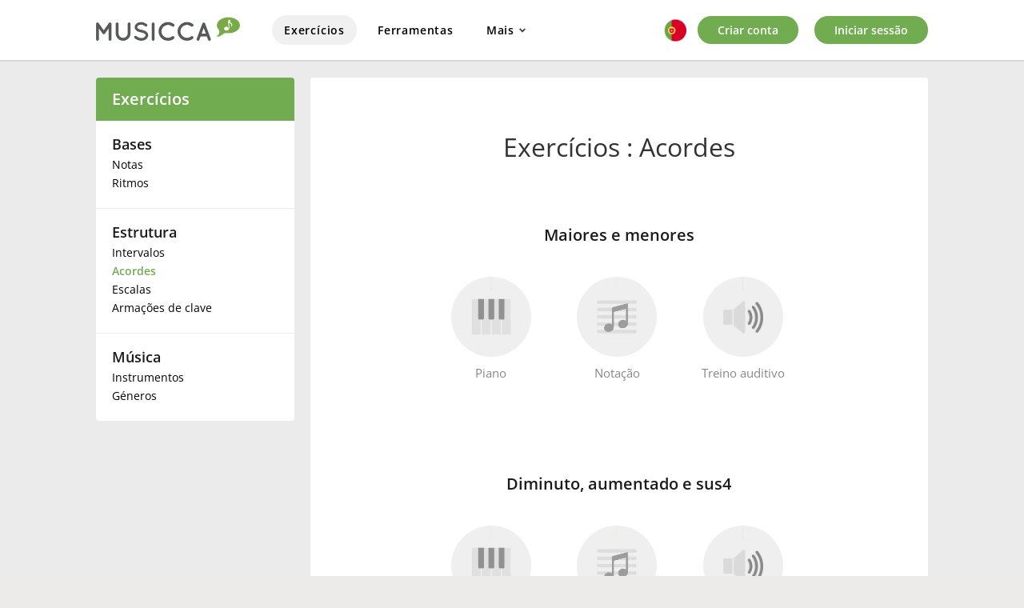

--- FILE ---
content_type: text/html; charset=utf-8
request_url: https://www.musicca.com/pt/exercicios/acordes
body_size: 5240
content:
<!DOCTYPE html><html lang="pt" class="no-js"><head>
		<meta name="viewport" content="width=device-width,user-scalable=1,initial-scale=1.0,minimum-scale=1.0">
		<meta property="og:title" content="Acordes » Exercícios | Musicca">
		<meta property="og:site_name" content="Musicca">
		<meta property="og:description" content="Exercícios online sobre acordes. Cria uma conta de graça e aprende a identificar, escrever e tocar acordes. Notação musical, treino auditivo e identificação de notas no teclado.">
		<meta property="og:image" content="/images/facebook-image.png">
		<meta http-equiv="content-type" content="text/html; charset=utf-8">
		<meta name="description" content="Exercícios online sobre acordes. Cria uma conta de graça e aprende a identificar, escrever e tocar acordes. Notação musical, treino auditivo e identificação de notas no teclado.">
		<title>Acordes » Exercícios | Musicca</title>
		<style>
			html { display:none }
		</style>
		<script type="application/json" class="joomla-script-options new">{"joomla.jtext":{"JLIB_FORM_FIELD_INVALID":"\u041d\u0435\u043a\u043e\u0440\u0440\u0435\u043a\u0442\u043d\u043e \u0437\u0430\u043f\u043e\u043b\u043d\u0435\u043d\u043e \u043f\u043e\u043b\u0435:&#160;"},"csrf.token":"e08574760c3f6bfe70a9d5dee2e87460","system.paths":{"root":"","base":""},"system.keepalive":{"interval":3600000,"uri":"\/ru\/component\/ajax\/?format=json"}}</script>
		<script src="/media/vendor/jquery/js/jquery.js?3.6.0"></script>
		<script src="/media/merged_joomla_script.min.js?20231024"></script>

		<script>
			jQuery(function($) {
				 $('.hasTip').each(function() {
					var title = $(this).attr('title');
					if (title) {
						var parts = title.split('::', 2);
						var mtelement = document.id(this);
						mtelement.store('tip:title', parts[0]);
						mtelement.store('tip:text', parts[1]);
					}
				});
			});

			jQuery(function () {
				if (top == self) {
					document.documentElement.style.display = "block";
				}
				else
				{
					top.location = self.location;
				}

				// Firefox fix
				jQuery("input[autofocus]").focus();
			});
		</script>

		<link rel="icon" type="image/png" href="https://www.musicca.com/templates/musicca/images/favicon.png"><style type="text/css">@font-face {font-family:Open Sans;font-style:normal;font-weight:400;src:url(/cf-fonts/s/open-sans/5.0.20/latin-ext/400/normal.woff2);unicode-range:U+0100-02AF,U+0304,U+0308,U+0329,U+1E00-1E9F,U+1EF2-1EFF,U+2020,U+20A0-20AB,U+20AD-20CF,U+2113,U+2C60-2C7F,U+A720-A7FF;font-display:swap;}@font-face {font-family:Open Sans;font-style:normal;font-weight:400;src:url(/cf-fonts/s/open-sans/5.0.20/cyrillic/400/normal.woff2);unicode-range:U+0301,U+0400-045F,U+0490-0491,U+04B0-04B1,U+2116;font-display:swap;}@font-face {font-family:Open Sans;font-style:normal;font-weight:400;src:url(/cf-fonts/s/open-sans/5.0.20/latin/400/normal.woff2);unicode-range:U+0000-00FF,U+0131,U+0152-0153,U+02BB-02BC,U+02C6,U+02DA,U+02DC,U+0304,U+0308,U+0329,U+2000-206F,U+2074,U+20AC,U+2122,U+2191,U+2193,U+2212,U+2215,U+FEFF,U+FFFD;font-display:swap;}@font-face {font-family:Open Sans;font-style:normal;font-weight:400;src:url(/cf-fonts/s/open-sans/5.0.20/hebrew/400/normal.woff2);unicode-range:U+0590-05FF,U+200C-2010,U+20AA,U+25CC,U+FB1D-FB4F;font-display:swap;}@font-face {font-family:Open Sans;font-style:normal;font-weight:400;src:url(/cf-fonts/s/open-sans/5.0.20/vietnamese/400/normal.woff2);unicode-range:U+0102-0103,U+0110-0111,U+0128-0129,U+0168-0169,U+01A0-01A1,U+01AF-01B0,U+0300-0301,U+0303-0304,U+0308-0309,U+0323,U+0329,U+1EA0-1EF9,U+20AB;font-display:swap;}@font-face {font-family:Open Sans;font-style:normal;font-weight:400;src:url(/cf-fonts/s/open-sans/5.0.20/greek/400/normal.woff2);unicode-range:U+0370-03FF;font-display:swap;}@font-face {font-family:Open Sans;font-style:normal;font-weight:400;src:url(/cf-fonts/s/open-sans/5.0.20/cyrillic-ext/400/normal.woff2);unicode-range:U+0460-052F,U+1C80-1C88,U+20B4,U+2DE0-2DFF,U+A640-A69F,U+FE2E-FE2F;font-display:swap;}@font-face {font-family:Open Sans;font-style:normal;font-weight:400;src:url(/cf-fonts/s/open-sans/5.0.20/greek-ext/400/normal.woff2);unicode-range:U+1F00-1FFF;font-display:swap;}@font-face {font-family:Open Sans;font-style:normal;font-weight:600;src:url(/cf-fonts/s/open-sans/5.0.20/vietnamese/600/normal.woff2);unicode-range:U+0102-0103,U+0110-0111,U+0128-0129,U+0168-0169,U+01A0-01A1,U+01AF-01B0,U+0300-0301,U+0303-0304,U+0308-0309,U+0323,U+0329,U+1EA0-1EF9,U+20AB;font-display:swap;}@font-face {font-family:Open Sans;font-style:normal;font-weight:600;src:url(/cf-fonts/s/open-sans/5.0.20/cyrillic-ext/600/normal.woff2);unicode-range:U+0460-052F,U+1C80-1C88,U+20B4,U+2DE0-2DFF,U+A640-A69F,U+FE2E-FE2F;font-display:swap;}@font-face {font-family:Open Sans;font-style:normal;font-weight:600;src:url(/cf-fonts/s/open-sans/5.0.20/hebrew/600/normal.woff2);unicode-range:U+0590-05FF,U+200C-2010,U+20AA,U+25CC,U+FB1D-FB4F;font-display:swap;}@font-face {font-family:Open Sans;font-style:normal;font-weight:600;src:url(/cf-fonts/s/open-sans/5.0.20/greek/600/normal.woff2);unicode-range:U+0370-03FF;font-display:swap;}@font-face {font-family:Open Sans;font-style:normal;font-weight:600;src:url(/cf-fonts/s/open-sans/5.0.20/greek-ext/600/normal.woff2);unicode-range:U+1F00-1FFF;font-display:swap;}@font-face {font-family:Open Sans;font-style:normal;font-weight:600;src:url(/cf-fonts/s/open-sans/5.0.20/latin-ext/600/normal.woff2);unicode-range:U+0100-02AF,U+0304,U+0308,U+0329,U+1E00-1E9F,U+1EF2-1EFF,U+2020,U+20A0-20AB,U+20AD-20CF,U+2113,U+2C60-2C7F,U+A720-A7FF;font-display:swap;}@font-face {font-family:Open Sans;font-style:normal;font-weight:600;src:url(/cf-fonts/s/open-sans/5.0.20/cyrillic/600/normal.woff2);unicode-range:U+0301,U+0400-045F,U+0490-0491,U+04B0-04B1,U+2116;font-display:swap;}@font-face {font-family:Open Sans;font-style:normal;font-weight:600;src:url(/cf-fonts/s/open-sans/5.0.20/latin/600/normal.woff2);unicode-range:U+0000-00FF,U+0131,U+0152-0153,U+02BB-02BC,U+02C6,U+02DA,U+02DC,U+0304,U+0308,U+0329,U+2000-206F,U+2074,U+20AC,U+2122,U+2191,U+2193,U+2212,U+2215,U+FEFF,U+FFFD;font-display:swap;}</style><link rel="stylesheet" href="https://www.musicca.com/templates/musicca/css/screen.min.css?v=1763889782"><script defer src="https://www.musicca.com/templates/musicca/js/app.min.js?v=1742655006"></script><!-- Google Analytics --><script async src="https://www.googletagmanager.com/gtag/js?id=G-X7KN29SRW8"></script><script>window.dataLayer = window.dataLayer || [];function gtag(){dataLayer.push(arguments);}gtag('js', new Date());gtag('config', 'G-X7KN29SRW8');</script><link href="https://www.musicca.com/components/com_parentcontrol/css/style.css?v=1738699237" rel="stylesheet" >
				<script src="https://www.musicca.com/components/com_parentcontrol/js/app.js?v=1747939564"></script><script src="https://cdnjs.cloudflare.com/ajax/libs/howler/2.0.9/howler.core.min.js"></script><link rel="stylesheet" href="https://www.musicca.com/scripts/opentip/opentip.css"><link href="https://www.musicca.com/ovelser/css/main.min.css" rel="stylesheet"></head><body class="pt-PT"><div id="navigation-mobile" class="navigation__mobile"><div class="navigation__top">
			<div class="container">
				<div class="header-content">
					<div class="musikipedia__logo">
						<a class="musikipedia__logo__url" href="/pt">
							<img src="/images/musicca-logo.png" width="310" height="40" alt="Musicca">
						</a>
					</div><nav class="desktop_nav"><ul class="nav menu_main"><li class="menu__item item-1560 parent"><a href="/pt/exercicios" class="top_level active">Exercícios</a></li><li class="menu__item item-1559 parent"><a href="/pt/ferramentas" class="top_level">Ferramentas</a></li><li id="advDropdownMenuParent" class="menu__item adv-top-menu"><span>Mais</span>
					<div id="advDropdownMenuBox" class="float-box"><div class="triangle"></div><div class="float-content"><ul class=""><li class="parent"><a href="/pt/dicionario" class="top_level">Dicionário</a></li><li class="parent"><a href="/pt/escolas" class="top_level">Escolas</a></li><li class="parent"><a href="/pt/sobre" class="top_level">Sobre</a></li></ul></div></div></li></ul></nav>

					<div class="mobile__tools"><div class="navigation__lang"><div class="modalregbg"></div><div class="lang_button">    <div class="current-lang">        <div class="sprite pt"></div>    </div></div><div class="lang-menu"><div class="hiddenContent" style="height: 0px;"><ul><li class="lang-item"><a href="/id/latihan" data-lang="id-ID"><div class="sprite id"></div><span class="name">Bahasa Indonesia</span></a></li><li class="lang-item"><a href="/bg/uprazhneniya" data-lang="bg-BG"><div class="sprite bg"></div><span class="name">Български</span></a></li><li class="lang-item"><a href="https://www.musikipedia.dk/oevelser" data-lang="da-DK"><div class="sprite da"></div><span class="name">Dansk</span></a></li><li class="lang-item"><a href="/de/uebungen" data-lang="de-DE"><div class="sprite de"></div><span class="name">Deutsch</span></a></li><li class="lang-item"><a href="/exercises" data-lang="en-GB"><div class="sprite eng"></div><span class="name">English</span></a></li><li class="lang-item"><a href="/es/ejercicios" data-lang="es-ES"><div class="sprite es"></div><span class="name">Español</span></a></li><li class="lang-item"><a href="/fr/exercices" data-lang="fr-FR"><div class="sprite fr"></div><span class="name">Français</span></a></li><li class="lang-item"><a href="/ko/exercises" data-lang="ko-KR"><div class="sprite ko"></div><span class="name">한국어</span></a></li><li class="lang-item"><a href="/hi/exercises" data-lang="hi-IN"><div class="sprite hi"></div><span class="name">हिन्दी</span></a></li><li class="lang-item"><a href="/it/esercizi" data-lang="it-IT"><div class="sprite it"></div><span class="name">Italiano</span></a></li><li class="lang-item"><a href="/jp/exercises" data-lang="ja-JP"><div class="sprite ja"></div><span class="name">日本語</span></a></li><li class="lang-item"><a href="/pl/cwiczenia" data-lang="pl-PL"><div class="sprite pl"></div><span class="name">Polski</span></a></li><li class="lang-item"><a href="/pt/exercicios" data-lang="pt-PT"><div class="sprite pt"></div><span class="name">Português</span></a></li><li class="lang-item"><a href="/ru/uprazheniya" data-lang="ru-RU"><div class="sprite ru"></div><span class="name">Русский</span></a></li><li class="lang-item"><a href="/sv/ovningar" data-lang="sv-SE"><div class="sprite sv"></div><span class="name">Svenska</span></a></li><li class="lang-item"><a href="/vi/bai-tap" data-lang="vi-VN"><div class="sprite vi"></div><span class="name">Tiếng Việt</span></a></li><li class="lang-item"><a href="/tr/alistirmalar" data-lang="tr-TR"><div class="sprite tr"></div><span class="name">Türkçe</span></a></li><li class="lang-item"><a href="/uk/vpravi" data-lang="uk-UA"><div class="sprite uk"></div><span class="name">Українська</span></a></li><li class="lang-item"><a href="/zh/exercises" data-lang="zh-CN"><div class="sprite zh"></div><span class="name">简体中文</span></a></li><li class="lang-item"><a href="/tw/exercises" data-lang="zh-TW"><div class="sprite tw"></div><span class="name">繁體中文</span></a></li></ul></div></div></div>
						
						<div class="mobile_menu__toggle">
							<a class="toggle-menu-mobile" href="#menu">
								<span class="menu_toggle__open"></span>
							</a>
						</div>

						<div class="desktop__accounts"><ul class="nav menu"><li class="menu__item"><a href="/pt/criar-conta" class="desktop__create">Criar conta</a></li><li class="menu__item"><a href="/pt/iniciar-sessao">Iniciar sessão</a></li></ul></div>	</div>
				</div>
			</div>
		</div><nav class="mobile_nav"><ul id="menu" class="nav menu mobile__menu"><li class="mobile_menu__item">
    					<a href="/pt/criar-conta" class="top_level">Criar conta</a>
					</li><li class="mobile_menu__item">
    					<a href="/pt/iniciar-sessao" class="top_level">Iniciar sessão</a>
					</li><li class="mobile_menu__item item-1560 deeper parent active"><a href="/pt/exercicios" class="top_level active">Exercícios</a><ul class="nav-child unstyled small"><li class="mobile_menu__item item-1572"><a href="/pt/exercicios/notas" >Notas</a></li><li class="mobile_menu__item item-2520"><a href="/pt/exercicios/ritmos" >Ritmos</a></li><li class="mobile_menu__item item-1573"><a href="/pt/exercicios/intervalos" >Intervalos</a></li><li class="mobile_menu__item item-1574"><a href="/pt/exercicios/acordes" >Acordes</a></li><li class="mobile_menu__item item-1575"><a href="/pt/exercicios/escalas" >Escalas</a></li><li class="mobile_menu__item item-1576"><a href="/pt/exercicios/armacoes-de-clave" >Armações de clave</a></li><li class="mobile_menu__item item-2309"><a href="/pt/exercicios/instrumentos" >Instrumentos</a></li><li class="mobile_menu__item item-2405"><a href="/pt/exercicios/generos" >Géneros</a></li></ul><div class="nav__icon mobile_submenu__toggle"><span class="fa fa-angle-down"></span></div></li><li class="mobile_menu__item item-1559 deeper parent"><a href="/pt/ferramentas" class="top_level">Ferramentas</a><ul class="nav-child unstyled small"><li class="mobile_menu__item item-1457"><a href="/pt/piano" >Piano</a></li><li class="mobile_menu__item item-1458"><a href="/pt/guitarra" >Guitarra</a></li><li class="mobile_menu__item item-1460"><a href="/pt/baixo" >Baixo</a></li><li class="mobile_menu__item item-2323"><a href="/pt/bateria" >Bateria</a></li><li class="mobile_menu__item item-2543"><a href="/pt/gerador-de-acordes" >Gerador de acordes</a></li><li class="mobile_menu__item item-1459"><a href="/pt/caixa-de-ritmos" >Caixa de ritmos</a></li><li class="mobile_menu__item item-1456"><a href="/pt/metronomo" >Metrónomo</a></li><li class="mobile_menu__item item-2392"><a href="/pt/afinador" >Afinador</a></li><li class="mobile_menu__item item-2496"><a href="/pt/identificador-de-notas" >Notas</a></li><li class="mobile_menu__item item-2268"><a href="/pt/identificador-de-intervalos" >Intervalos</a></li><li class="mobile_menu__item item-2266"><a href="/pt/identificador-de-acordes" >Acordes</a></li><li class="mobile_menu__item item-2267"><a href="/pt/identificador-de-escalas" >Escalas</a></li><li class="mobile_menu__item item-2391"><a href="/pt/circulo-de-quintas" >Círculo de quintas</a></li><li class="mobile_menu__item item-1674"><a href="/pt/termos-musicais" >Termos musicais</a></li><li class="mobile_menu__item item-1675"><a href="/pt/intervalos-em-cancoes" >Intervalos em canções</a></li><li class="mobile_menu__item item-1673"><a href="/pt/folhas-de-pauta" >Folhas de pauta</a></li></ul><div class="nav__icon mobile_submenu__toggle"><span class="fa fa-angle-down"></span></div></li><li class="mobile_menu__item item-2590 deeper parent">
					<a href="/pt/dicionario" class="top_level">Dicionário</a><ul class="nav-child unstyled small"><li class="mobile_menu__item "><a href="/pt/dicionario">Pesquisa</a></li><li class="mobile_menu__item "><a href="/pt/dicionario/acordes">Acordes</a></li><li class="mobile_menu__item "><a href="/pt/dicionario/notas">Notas</a></li><li class="mobile_menu__item "><a href="/pt/dicionario/escalas">Escalas</a></li></ul>
				<div class="nav__icon mobile_submenu__toggle">
					<span class="fa fa-angle-down"></span>
				</div>
			</li><li class="mobile_menu__item item-2631 deeper parent">
					<a href="/pt/escolas" class="top_level">Escolas</a>
					<ul class="nav-child unstyled small"><li class="mobile_menu__item "><a href="/pt/escolas/nova-turma">Nova turma</a></li><li class="mobile_menu__item "><a href="/pt/escolas/definicoes">Definições</a></li><li class="mobile_menu__item "><a href="/pt/escolas/introducao">Introdução</a></li><li class="mobile_menu__item "><a href="/pt/escolas/ajuda">Ajuda</a></li></ul>
				<div class="nav__icon mobile_submenu__toggle">
					<span class="fa fa-angle-down"></span>
				</div>
			</li><li class="mobile_menu__item item-1561 deeper parent"><a href="/pt/sobre" class="top_level">Sobre</a><ul class="nav-child unstyled small"><li class="mobile_menu__item item-1649"><a href="/pt/companhia" >Companhia</a></li><li class="mobile_menu__item item-2297"><a href="/pt/missao" >Missão</a></li><li class="mobile_menu__item item-1648"><a href="/pt/contribuir" >Contribuir</a></li><li class="mobile_menu__item item-1650"><a href="/pt/imprensa" >Imprensa</a></li><li class="mobile_menu__item item-1646"><a href="/pt/contactos" >Contactos</a></li><li class="mobile_menu__item item-1647"><a href="/pt/ajuda" >Ajuda</a></li></ul><div class="nav__icon mobile_submenu__toggle"><span class="fa fa-angle-down"></span></div></li></ul></nav></div><div class="fix__content">
					<div class="wrapper" style="padding-top: 0">
						<div class="content">            <div class="container">                <div class="row flex__row"><aside class='navigation__left col-3-m'>
    <div class='navigation__pull'>
        <div class='sidebar__title'>
            <div class='custom left-nav'><h2><a href='/pt/exercicios'>Exercícios </a></h2></div>
        </div>
        <div class='sidebar__menu'>
            <div class='moduletable'>
                <h3>Bases</h3>
                <ul class='nav menu__left'>
                    <li class='sidebar__item'><a href='/pt/exercicios/notas'>Notas</a></li>
                    <li class='sidebar__item'><a href='/pt/exercicios/ritmos'>Ritmos</a></li>
                </ul>
            </div>
            <div class='moduletable'>
                <h3>Estrutura</h3>
                <ul class='nav menu__left'>
                    <li class='sidebar__item'><a href='/pt/exercicios/intervalos'>Intervalos</a></li>
                    <li class='sidebar__item current active'><a href='/pt/exercicios/acordes'>Acordes</a></li>
                    <li class='sidebar__item'><a href='/pt/exercicios/escalas'>Escalas</a></li>
                    <li class='sidebar__item'><a href='/pt/exercicios/armacoes-de-clave'>Armações de clave</a></li>
                </ul>
            </div>
            <div class='moduletable'>
                <h3>Música</h3>
                <ul class='nav menu__left'>
                    <li class='sidebar__item'><a href='/pt/exercicios/instrumentos'>Instrumentos</a></li>
                    <li class='sidebar__item'><a href='/pt/exercicios/generos'>Géneros</a></li>
                </ul>
            </div>
        </div>
    </div>
</aside>
                    <div class="content__left col-9-m col-ovelser" id="ovelser">                    <div id="oevelsesbaggrund" >                        <div class="default__page__content">                            <table id="table__opgave" style="border: 0px;">                                <tr>                                    <td><article class='default__content item-page' itemscope='' itemtype='https://schema.org/Article'>
<div class='page-header default__page__header'><h1 id='sideoverskrift' class='h1 default__page__title' itemprop='name'>Exercícios : Acordes</h1></div>
<div id='emne_container'><a id='17'></a><div class='afstand center'><h2 class='delemne__titel'>Maiores e menores</h2>
<div class='delemne-container'>
<div class='cirkel-container'><a class='emne_opgave_oversigt' href='circulo/48'><div class='cirkel'><div id='proces-container0' class='cirkel-loader'><div class='ikoner'></div><div class='cirkel-loader-inner'><div class='cirkel-loader-half'><div class='cirkel-loader-rotate cirkel-background1'><div class='cirkel-loader-cirkel'></div></div></div><div class='cirkel-loader-half'><div class='cirkel-loader-rotate cirkel-background2'><div class='cirkel-loader-cirkel'></div></div></div></div></div><div class='opgavenavn'>KL0</div><ul><li>Piano <span class='brugerproces0' style='display: none'>(0/6)</span></li>
</ul></div></a></div><div class='cirkel-container'><a class='emne_opgave_oversigt' href='circulo/47'><div class='cirkel'><div id='proces-container1' class='cirkel-loader'><div class='ikoner'></div><div class='cirkel-loader-inner'><div class='cirkel-loader-half'><div class='cirkel-loader-rotate cirkel-background1'><div class='cirkel-loader-cirkel'></div></div></div><div class='cirkel-loader-half'><div class='cirkel-loader-rotate cirkel-background2'><div class='cirkel-loader-cirkel'></div></div></div></div></div><div class='opgavenavn'>NL0</div><ul><li>Notação <span class='brugerproces1' style='display: none'>(0/6)</span></li>
</ul></div></a></div><div class='cirkel-container'><a class='emne_opgave_oversigt' href='circulo/49'><div class='cirkel'><div id='proces-container2' class='cirkel-loader'><div class='ikoner'></div><div class='cirkel-loader-inner'><div class='cirkel-loader-half'><div class='cirkel-loader-rotate cirkel-background1'><div class='cirkel-loader-cirkel'></div></div></div><div class='cirkel-loader-half'><div class='cirkel-loader-rotate cirkel-background2'><div class='cirkel-loader-cirkel'></div></div></div></div></div><div class='opgavenavn'>HL0</div><ul><li>Treino auditivo <span class='brugerproces2' style='display: none'>(0/4)</span></li>
</ul></div></a></div></div>
</div><p style='clear: both'>&nbsp;</p>
<a id='18'></a><div class='afstand center'><h2 class='delemne__titel'>Diminuto, aumentado e sus4</h2>
<div class='delemne-container'>
<div class='cirkel-container'><a class='emne_opgave_oversigt' href='circulo/51'><div class='cirkel'><div id='proces-container3' class='cirkel-loader'><div class='ikoner'></div><div class='cirkel-loader-inner'><div class='cirkel-loader-half'><div class='cirkel-loader-rotate cirkel-background1'><div class='cirkel-loader-cirkel'></div></div></div><div class='cirkel-loader-half'><div class='cirkel-loader-rotate cirkel-background2'><div class='cirkel-loader-cirkel'></div></div></div></div></div><div class='opgavenavn'>KL0</div><ul><li>Piano <span class='brugerproces3' style='display: none'>(0/4)</span></li>
</ul></div></a></div><div class='cirkel-container'><a class='emne_opgave_oversigt' href='circulo/50'><div class='cirkel'><div id='proces-container4' class='cirkel-loader'><div class='ikoner'></div><div class='cirkel-loader-inner'><div class='cirkel-loader-half'><div class='cirkel-loader-rotate cirkel-background1'><div class='cirkel-loader-cirkel'></div></div></div><div class='cirkel-loader-half'><div class='cirkel-loader-rotate cirkel-background2'><div class='cirkel-loader-cirkel'></div></div></div></div></div><div class='opgavenavn'>NL0</div><ul><li>Notação <span class='brugerproces4' style='display: none'>(0/4)</span></li>
</ul></div></a></div><div class='cirkel-container'><a class='emne_opgave_oversigt' href='circulo/52'><div class='cirkel'><div id='proces-container5' class='cirkel-loader'><div class='ikoner'></div><div class='cirkel-loader-inner'><div class='cirkel-loader-half'><div class='cirkel-loader-rotate cirkel-background1'><div class='cirkel-loader-cirkel'></div></div></div><div class='cirkel-loader-half'><div class='cirkel-loader-rotate cirkel-background2'><div class='cirkel-loader-cirkel'></div></div></div></div></div><div class='opgavenavn'>HL0</div><ul><li>Treino auditivo <span class='brugerproces5' style='display: none'>(0/3)</span></li>
</ul></div></a></div></div>
</div><p style='clear: both'>&nbsp;</p>
<a id='19'></a><div class='afstand center'><h2 class='delemne__titel'>Recapitulação: Tríades</h2>
<div class='delemne-container'>
<div class='cirkel-container'><a class='emne_opgave_oversigt' href='circulo/54'><div class='cirkel'><div id='proces-container6' class='cirkel-loader'><div class='ikoner'></div><div class='cirkel-loader-inner'><div class='cirkel-loader-half'><div class='cirkel-loader-rotate cirkel-background1'><div class='cirkel-loader-cirkel'></div></div></div><div class='cirkel-loader-half'><div class='cirkel-loader-rotate cirkel-background2'><div class='cirkel-loader-cirkel'></div></div></div></div></div><div class='opgavenavn'>KL0</div><ul><li>Piano <span class='brugerproces6' style='display: none'>(0/4)</span></li>
</ul></div></a></div><div class='cirkel-container'><a class='emne_opgave_oversigt' href='circulo/53'><div class='cirkel'><div id='proces-container7' class='cirkel-loader'><div class='ikoner'></div><div class='cirkel-loader-inner'><div class='cirkel-loader-half'><div class='cirkel-loader-rotate cirkel-background1'><div class='cirkel-loader-cirkel'></div></div></div><div class='cirkel-loader-half'><div class='cirkel-loader-rotate cirkel-background2'><div class='cirkel-loader-cirkel'></div></div></div></div></div><div class='opgavenavn'>NL0</div><ul><li>Notação <span class='brugerproces7' style='display: none'>(0/6)</span></li>
</ul></div></a></div><div class='cirkel-container'><a class='emne_opgave_oversigt' href='circulo/55'><div class='cirkel'><div id='proces-container8' class='cirkel-loader'><div class='ikoner'></div><div class='cirkel-loader-inner'><div class='cirkel-loader-half'><div class='cirkel-loader-rotate cirkel-background1'><div class='cirkel-loader-cirkel'></div></div></div><div class='cirkel-loader-half'><div class='cirkel-loader-rotate cirkel-background2'><div class='cirkel-loader-cirkel'></div></div></div></div></div><div class='opgavenavn'>HL0</div><ul><li>Treino auditivo <span class='brugerproces8' style='display: none'>(0/5)</span></li>
</ul></div></a></div></div>
</div><p style='clear: both'>&nbsp;</p>
<a id='20'></a><div class='afstand center'><h2 class='delemne__titel'>7, maj7, m7 e m7(b5)</h2>
<div class='delemne-container'>
<div class='cirkel-container'><a class='emne_opgave_oversigt' href='circulo/57'><div class='cirkel'><div id='proces-container9' class='cirkel-loader'><div class='ikoner'></div><div class='cirkel-loader-inner'><div class='cirkel-loader-half'><div class='cirkel-loader-rotate cirkel-background1'><div class='cirkel-loader-cirkel'></div></div></div><div class='cirkel-loader-half'><div class='cirkel-loader-rotate cirkel-background2'><div class='cirkel-loader-cirkel'></div></div></div></div></div><div class='opgavenavn'>KL0</div><ul><li>Piano <span class='brugerproces9' style='display: none'>(0/6)</span></li>
</ul></div></a></div><div class='cirkel-container'><a class='emne_opgave_oversigt' href='circulo/56'><div class='cirkel'><div id='proces-container10' class='cirkel-loader'><div class='ikoner'></div><div class='cirkel-loader-inner'><div class='cirkel-loader-half'><div class='cirkel-loader-rotate cirkel-background1'><div class='cirkel-loader-cirkel'></div></div></div><div class='cirkel-loader-half'><div class='cirkel-loader-rotate cirkel-background2'><div class='cirkel-loader-cirkel'></div></div></div></div></div><div class='opgavenavn'>NL0</div><ul><li>Notação <span class='brugerproces10' style='display: none'>(0/6)</span></li>
</ul></div></a></div><div class='cirkel-container'><a class='emne_opgave_oversigt' href='circulo/58'><div class='cirkel'><div id='proces-container11' class='cirkel-loader'><div class='ikoner'></div><div class='cirkel-loader-inner'><div class='cirkel-loader-half'><div class='cirkel-loader-rotate cirkel-background1'><div class='cirkel-loader-cirkel'></div></div></div><div class='cirkel-loader-half'><div class='cirkel-loader-rotate cirkel-background2'><div class='cirkel-loader-cirkel'></div></div></div></div></div><div class='opgavenavn'>HL0</div><ul><li>Treino auditivo <span class='brugerproces11' style='display: none'>(0/2)</span></li>
</ul></div></a></div></div>
</div><p style='clear: both'>&nbsp;</p>
<a id='21'></a><div class='afstand center'><h2 class='delemne__titel'>6, m6, dim7 e 7sus4</h2>
<div class='delemne-container'>
<div class='cirkel-container'><a class='emne_opgave_oversigt' href='circulo/60'><div class='cirkel'><div id='proces-container12' class='cirkel-loader'><div class='ikoner'></div><div class='cirkel-loader-inner'><div class='cirkel-loader-half'><div class='cirkel-loader-rotate cirkel-background1'><div class='cirkel-loader-cirkel'></div></div></div><div class='cirkel-loader-half'><div class='cirkel-loader-rotate cirkel-background2'><div class='cirkel-loader-cirkel'></div></div></div></div></div><div class='opgavenavn'>KL0</div><ul><li>Piano <span class='brugerproces12' style='display: none'>(0/6)</span></li>
</ul></div></a></div><div class='cirkel-container'><a class='emne_opgave_oversigt' href='circulo/59'><div class='cirkel'><div id='proces-container13' class='cirkel-loader'><div class='ikoner'></div><div class='cirkel-loader-inner'><div class='cirkel-loader-half'><div class='cirkel-loader-rotate cirkel-background1'><div class='cirkel-loader-cirkel'></div></div></div><div class='cirkel-loader-half'><div class='cirkel-loader-rotate cirkel-background2'><div class='cirkel-loader-cirkel'></div></div></div></div></div><div class='opgavenavn'>NL0</div><ul><li>Notação <span class='brugerproces13' style='display: none'>(0/6)</span></li>
</ul></div></a></div><div class='cirkel-container'><a class='emne_opgave_oversigt' href='circulo/61'><div class='cirkel'><div id='proces-container14' class='cirkel-loader'><div class='ikoner'></div><div class='cirkel-loader-inner'><div class='cirkel-loader-half'><div class='cirkel-loader-rotate cirkel-background1'><div class='cirkel-loader-cirkel'></div></div></div><div class='cirkel-loader-half'><div class='cirkel-loader-rotate cirkel-background2'><div class='cirkel-loader-cirkel'></div></div></div></div></div><div class='opgavenavn'>HL0</div><ul><li>Treino auditivo <span class='brugerproces14' style='display: none'>(0/2)</span></li>
</ul></div></a></div></div>
</div><p style='clear: both'>&nbsp;</p>
<a id='22'></a><div class='afstand center'><h2 class='delemne__titel'>Recapitulação: Tétrades</h2>
<div class='delemne-container'>
<div class='cirkel-container'><a class='emne_opgave_oversigt' href='circulo/63'><div class='cirkel'><div id='proces-container15' class='cirkel-loader'><div class='ikoner'></div><div class='cirkel-loader-inner'><div class='cirkel-loader-half'><div class='cirkel-loader-rotate cirkel-background1'><div class='cirkel-loader-cirkel'></div></div></div><div class='cirkel-loader-half'><div class='cirkel-loader-rotate cirkel-background2'><div class='cirkel-loader-cirkel'></div></div></div></div></div><div class='opgavenavn'>KL0</div><ul><li>Piano <span class='brugerproces15' style='display: none'>(0/4)</span></li>
</ul></div></a></div><div class='cirkel-container'><a class='emne_opgave_oversigt' href='circulo/62'><div class='cirkel'><div id='proces-container16' class='cirkel-loader'><div class='ikoner'></div><div class='cirkel-loader-inner'><div class='cirkel-loader-half'><div class='cirkel-loader-rotate cirkel-background1'><div class='cirkel-loader-cirkel'></div></div></div><div class='cirkel-loader-half'><div class='cirkel-loader-rotate cirkel-background2'><div class='cirkel-loader-cirkel'></div></div></div></div></div><div class='opgavenavn'>NL0</div><ul><li>Notação <span class='brugerproces16' style='display: none'>(0/6)</span></li>
</ul></div></a></div><div class='cirkel-container'><a class='emne_opgave_oversigt' href='circulo/64'><div class='cirkel'><div id='proces-container17' class='cirkel-loader'><div class='ikoner'></div><div class='cirkel-loader-inner'><div class='cirkel-loader-half'><div class='cirkel-loader-rotate cirkel-background1'><div class='cirkel-loader-cirkel'></div></div></div><div class='cirkel-loader-half'><div class='cirkel-loader-rotate cirkel-background2'><div class='cirkel-loader-cirkel'></div></div></div></div></div><div class='opgavenavn'>HL0</div><ul><li>Treino auditivo <span class='brugerproces17' style='display: none'>(0/4)</span></li>
</ul></div></a></div></div>
</div><p style='clear: both'>&nbsp;</p>
<a id='23'></a><div class='afstand center'><h2 class='delemne__titel'>Acordes de cinco notas</h2>
<div class='delemne-container'>
<div class='cirkel-container'><a class='emne_opgave_oversigt' href='circulo/66'><div class='cirkel'><div id='proces-container18' class='cirkel-loader'><div class='ikoner'></div><div class='cirkel-loader-inner'><div class='cirkel-loader-half'><div class='cirkel-loader-rotate cirkel-background1'><div class='cirkel-loader-cirkel'></div></div></div><div class='cirkel-loader-half'><div class='cirkel-loader-rotate cirkel-background2'><div class='cirkel-loader-cirkel'></div></div></div></div></div><div class='opgavenavn'>KL0</div><ul><li>Piano <span class='brugerproces18' style='display: none'>(0/5)</span></li>
</ul></div></a></div><div class='cirkel-container'><a class='emne_opgave_oversigt' href='circulo/65'><div class='cirkel'><div id='proces-container19' class='cirkel-loader'><div class='ikoner'></div><div class='cirkel-loader-inner'><div class='cirkel-loader-half'><div class='cirkel-loader-rotate cirkel-background1'><div class='cirkel-loader-cirkel'></div></div></div><div class='cirkel-loader-half'><div class='cirkel-loader-rotate cirkel-background2'><div class='cirkel-loader-cirkel'></div></div></div></div></div><div class='opgavenavn'>NL0</div><ul><li>Notação <span class='brugerproces19' style='display: none'>(0/5)</span></li>
</ul></div></a></div><div class='cirkel-container'><a class='emne_opgave_oversigt' href='circulo/67'><div class='cirkel'><div id='proces-container20' class='cirkel-loader'><div class='ikoner'></div><div class='cirkel-loader-inner'><div class='cirkel-loader-half'><div class='cirkel-loader-rotate cirkel-background1'><div class='cirkel-loader-cirkel'></div></div></div><div class='cirkel-loader-half'><div class='cirkel-loader-rotate cirkel-background2'><div class='cirkel-loader-cirkel'></div></div></div></div></div><div class='opgavenavn'>HL0</div><ul><li>Treino auditivo <span class='brugerproces20' style='display: none'>(0/3)</span></li>
</ul></div></a></div></div>
</div><p style='clear: both'>&nbsp;</p>
<a id='24'></a><div class='afstand center'><h2 class='delemne__titel'>Treino auditivo mais extenso</h2>
<div class='delemne-container'>
<div class='cirkel-container'><a class='emne_opgave_oversigt' href='circulo/68'><div class='cirkel'><div id='proces-container21' class='cirkel-loader'><div class='ikoner'></div><div class='cirkel-loader-inner'><div class='cirkel-loader-half'><div class='cirkel-loader-rotate cirkel-background1'><div class='cirkel-loader-cirkel'></div></div></div><div class='cirkel-loader-half'><div class='cirkel-loader-rotate cirkel-background2'><div class='cirkel-loader-cirkel'></div></div></div></div></div><div class='opgavenavn'>HL0</div><ul><li>Maiores e menores <span class='brugerproces21' style='display: none'>(0/4)</span></li>
</ul></div></a></div><div class='cirkel-container'><a class='emne_opgave_oversigt' href='circulo/70'><div class='cirkel'><div id='proces-container22' class='cirkel-loader'><div class='ikoner'></div><div class='cirkel-loader-inner'><div class='cirkel-loader-half'><div class='cirkel-loader-rotate cirkel-background1'><div class='cirkel-loader-cirkel'></div></div></div><div class='cirkel-loader-half'><div class='cirkel-loader-rotate cirkel-background2'><div class='cirkel-loader-cirkel'></div></div></div></div></div><div class='opgavenavn'>HL0</div><ul><li>Diminutos e aumentados <span class='brugerproces22' style='display: none'>(0/7)</span></li>
</ul></div></a></div><div class='cirkel-container'><a class='emne_opgave_oversigt' href='circulo/69'><div class='cirkel'><div id='proces-container23' class='cirkel-loader'><div class='ikoner'></div><div class='cirkel-loader-inner'><div class='cirkel-loader-half'><div class='cirkel-loader-rotate cirkel-background1'><div class='cirkel-loader-cirkel'></div></div></div><div class='cirkel-loader-half'><div class='cirkel-loader-rotate cirkel-background2'><div class='cirkel-loader-cirkel'></div></div></div></div></div><div class='opgavenavn'>HL0</div><ul><li>sus4 <span class='brugerproces23' style='display: none'>(0/4)</span></li>
</ul></div></a></div><div class='cirkel-container'><a class='emne_opgave_oversigt' href='circulo/71'><div class='cirkel'><div id='proces-container24' class='cirkel-loader'><div class='ikoner'></div><div class='cirkel-loader-inner'><div class='cirkel-loader-half'><div class='cirkel-loader-rotate cirkel-background1'><div class='cirkel-loader-cirkel'></div></div></div><div class='cirkel-loader-half'><div class='cirkel-loader-rotate cirkel-background2'><div class='cirkel-loader-cirkel'></div></div></div></div></div><div class='opgavenavn'>HL0</div><ul><li>Recapitulação 1 <span class='brugerproces24' style='display: none'>(0/6)</span></li>
</ul></div></a></div><div class='cirkel-container'><a class='emne_opgave_oversigt' href='circulo/72'><div class='cirkel'><div id='proces-container25' class='cirkel-loader'><div class='ikoner'></div><div class='cirkel-loader-inner'><div class='cirkel-loader-half'><div class='cirkel-loader-rotate cirkel-background1'><div class='cirkel-loader-cirkel'></div></div></div><div class='cirkel-loader-half'><div class='cirkel-loader-rotate cirkel-background2'><div class='cirkel-loader-cirkel'></div></div></div></div></div><div class='opgavenavn'>HL0</div><ul><li>m7, 7 e maj7 <span class='brugerproces25' style='display: none'>(0/6)</span></li>
</ul></div></a></div><div class='cirkel-container'><a class='emne_opgave_oversigt' href='circulo/73'><div class='cirkel'><div id='proces-container26' class='cirkel-loader'><div class='ikoner'></div><div class='cirkel-loader-inner'><div class='cirkel-loader-half'><div class='cirkel-loader-rotate cirkel-background1'><div class='cirkel-loader-cirkel'></div></div></div><div class='cirkel-loader-half'><div class='cirkel-loader-rotate cirkel-background2'><div class='cirkel-loader-cirkel'></div></div></div></div></div><div class='opgavenavn'>HL0</div><ul><li>m7(<span class="acc">♭</span>5) e dim7 <span class='brugerproces26' style='display: none'>(0/6)</span></li>
</ul></div></a></div><div class='cirkel-container'><a class='emne_opgave_oversigt' href='circulo/74'><div class='cirkel'><div id='proces-container27' class='cirkel-loader'><div class='ikoner'></div><div class='cirkel-loader-inner'><div class='cirkel-loader-half'><div class='cirkel-loader-rotate cirkel-background1'><div class='cirkel-loader-cirkel'></div></div></div><div class='cirkel-loader-half'><div class='cirkel-loader-rotate cirkel-background2'><div class='cirkel-loader-cirkel'></div></div></div></div></div><div class='opgavenavn'>HL0</div><ul><li>m6, 6 e 7sus4 <span class='brugerproces27' style='display: none'>(0/6)</span></li>
</ul></div></a></div><div class='cirkel-container'><a class='emne_opgave_oversigt' href='circulo/75'><div class='cirkel'><div id='proces-container28' class='cirkel-loader'><div class='ikoner'></div><div class='cirkel-loader-inner'><div class='cirkel-loader-half'><div class='cirkel-loader-rotate cirkel-background1'><div class='cirkel-loader-cirkel'></div></div></div><div class='cirkel-loader-half'><div class='cirkel-loader-rotate cirkel-background2'><div class='cirkel-loader-cirkel'></div></div></div></div></div><div class='opgavenavn'>HL0</div><ul><li>Recapitulação 2 <span class='brugerproces28' style='display: none'>(0/9)</span></li>
</ul></div></a></div><div class='cirkel-container'><a class='emne_opgave_oversigt' href='circulo/76'><div class='cirkel'><div id='proces-container29' class='cirkel-loader'><div class='ikoner'></div><div class='cirkel-loader-inner'><div class='cirkel-loader-half'><div class='cirkel-loader-rotate cirkel-background1'><div class='cirkel-loader-cirkel'></div></div></div><div class='cirkel-loader-half'><div class='cirkel-loader-rotate cirkel-background2'><div class='cirkel-loader-cirkel'></div></div></div></div></div><div class='opgavenavn'>HL0</div><ul><li>Acordes de cinco notas <span class='brugerproces29' style='display: none'>(0/8)</span></li>
</ul></div></a></div></div>
</div><p style='clear: both'>&nbsp;</p>
</div></article><script src='/ovelser/js/merged_exercises_script.js'></script>
                                    </td>                                </tr>                            </table>                        </div>                        <div class="after__content">                        </div>                    </div>                    </div>                </div>            </div></div>
            <div id="footericons"></div>
		</div>

		<footer class="main__footer">
			<div class="container"><ul class="nav menu footer__menu"><li class="menu__item item-1406"><a href="/pt/sobre" >Sobre</a></li><li class="menu__item item-1407"><a href="/pt/ajuda" >Ajuda</a></li><li class="menu__item item-2322"><a href="/pt/termos" >Termos</a></li><li class="menu__item item-1409"><a href="/pt/privacidade" >Privacidade</a></li><li class="menu__item item-1410"><a href="/pt/contactos" >Contactos</a></li></ul>		<div class="online online__counter">
							<div class="online-members online__counter__members">
								<div class="user-green online__user_count" title="">
									<i class="fa fa-user" aria-hidden="true"></i>
									<span class="counter">&nbsp;&nbsp;</span>
								</div>
							</div>
						</div>
					</div>
				</footer>

			</div>
		</body>
		</html>

--- FILE ---
content_type: text/css
request_url: https://www.musicca.com/ovelser/css/main.min.css
body_size: 6513
content:
/*!*********** GENERELT **************/
@font-face{font-family:"Helsinki Std";src:url(/ovelser/css/HelsinkiStd.otf)format("opentype")}@font-face{font-family:musicca unicode;src:url(/files/fonts/Musicca.woff2)format("woff2"),url(/files/fonts/Musicca.woff)format("woff"),url(/files/fonts/Musicca.otf)format("opentype");font-style:normal;font-weight:400}
/*!*********** SIDELAYOUT **************/
html:has(body.exercise){background:#fff}body.ovelser div.fix__content div.wrapper content:after{display:none}body.exercise,body.exercise .wrapper{background-color:#fff}#oevelsesbaggrund,button{background-color:#fff;border-radius:4px}.acc{font-family:musicca unicode,Arial Unicode MS,Lucida Sans Unicode}.default__page__content div{max-width:inherit}@media (max-width:800px){#table__opgave{margin:0 auto;width:100%}}@media (min-width:641px) and (max-width:1005px){section#ovelser{width:100%}}@media (max-width:1005px){.navigation__skjul{display:none}section#ovelser{width:100%}h1#opgaveoverskrift{font-size:1.5rem!important;line-height:1.7rem!important;height:27px!important}}#sideoverskrift{font-size:32px;margin-bottom:60px;text-align:center}@media (max-width:1005px){#sideoverskrift{font-size:28px;margin-top:5px}}@media (max-width:400px){#sideoverskrift{font-size:22px;text-align:center;margin-bottom:27px}}.navigation__desktop ul li.item-30 a{border-bottom:2px solid;border-color:#fff}@media (max-width:1005px){.greybg .wrapper{background:#fff}}.wrapper::after{content:""}@media (max-width:1005px){.greybg .wrapper.sektionsforside{background:#ebebeb}}.container .online__counter{display:none!important}button{font-size:1.1rem;font-family:"Open Sans",sans-serif;cursor:pointer;margin:5px;padding:8px 15px 11px;border-radius:10px;border:2px solid #d2d4d8;background-image:none;min-width:4%;max-width:100%;text-align:center;color:#000}@media (hover:hover){button:hover{border-color:#d2d4d8;background-color:#f2f2f2}}button:active{border-color:#bcbfc5;color:#333;background-color:#f2f2f2}button:disabled,button:disabled:hover{color:#e0e0e0;border-color:#e0e0e0;box-shadow:none;cursor:default;background-color:#fff}@media (max-width:800px){button:disabled{display:none}}@media (max-width:500px){button{font-size:1rem}}@media (max-width:400px){button{font-size:.85rem;letter-spacing:-.5px}}.navigation__pull+.navigation__pull{margin-top:20px}.sidebar__menu h3{white-space:nowrap;overflow:hidden;text-overflow:ellipsis}.niveaubarafsnit,.venstreboks h3,.venstreboks p{text-align:center}.venstreboks h3{line-height:24px}.niveaubarafsnit{font-size:.875em;line-height:1.429em}.niveaubarbaggrundintro{width:15px;height:20px;background:#ffbc00;float:left;margin-left:-15px}.niveaubarbaggrund{height:20px;width:calc(100% - 30px);background:#eee;margin-left:15px;padding:0 15px}.niveaubar{float:left;width:15px;background:url(/ovelser/grafik/progress-bar-baggrund.png);background-size:200px 20px;height:20px}.niveaubarcirkel{width:30px;height:30px;border-radius:50%;text-align:center;line-height:30px;position:relative;top:-5px;font-size:14px;font-weight:600}.niveaubarcirkelFra{float:left;background:#ffbc00;color:#664b01}.niveaubarcirkelTil{float:right;background:#eee;color:#666}.venstreboks .sidebar__item a{display:inline;padding:0;color:#72ac51;opacity:1}#antalbesvaret{font-size:28px;line-height:28px;margin-top:5px}#emne_container,#emneoversigt,#result-boxes h3,ul.cirkel_container li div p{text-align:center}#emneoversigt li,#result-boxes p{background-color:#fff;text-align:center}#emneoversigt li{cursor:pointer;width:170px;display:inline-block;border-radius:20px;padding:10px;margin:10px;border:1px #000 solid}#emneoversigt li.valgt,#emneoversigt li:hover{background-color:#72ac51}#emneoversigt li.valgt a,#emneoversigt li:hover a{color:#fff}#emne_container{height:100%;width:100%;max-width:700px;margin:0 auto}h1#sideoverskrift.circle_heading{text-align:left;font-size:1.3em;font-weight:600;margin-bottom:40px}h2.cirkel_overskrift{font-weight:900}ul.cirkel_container{margin-left:-1.1rem}@media (min-width:401px){ul.cirkel_container{margin-top:-20px}}ul.cirkel_container li{display:inline-block;position:relative;width:33%;padding-left:20px;margin-bottom:20px}@media (max-width:630px){ul.cirkel_container li{width:50%}}@media (max-width:400px){ul.cirkel_container li{width:100%}}ul.cirkel_container li div{text-align:center;padding-top:10px;border:2px solid #d2d4d8;border-radius:6px}ul.cirkel_container li div h3.opgave__boks_overskrift{margin-top:12px;margin-bottom:10px;font-size:1.3em;text-align:left;font-weight:600;margin-left:0;padding:0 22px}ul.cirkel_container li div.uloest h3.opgave__boks_overskrift,ul.cirkel_container li div.uloest p{color:#999}ul.cirkel_container li div img.opgavestjerne{position:absolute;top:19px;right:21px;width:27px;height:27px}ul.cirkel_container li div img.opgaverettetegn{position:absolute;top:22px;right:21px;width:22px;height:22px}ul.cirkel_container li div .opgave__boks_navn{padding:0 22px;overflow:hidden;text-overflow:ellipsis;text-align:left}@media (min-width:401px){ul.cirkel_container li div .opgave__boks_navn{height:90px}}ul.cirkel_container li div .cirkel_knap{margin-top:20px;min-width:140px;font-size:1em;padding:7px 7px 9px;border:2px solid #d2d4d8;border-radius:9px;transition:.3s ease}ul.cirkel_container li div .cirkel_knap:hover{color:#000;border-color:#d2d4d8;background-color:#f2f2f2}ul.cirkel_container li div button.standardvalg{color:#fff;background-color:#72ac51;border-color:#72ac51}ul.cirkel_container li div button.standardvalg:hover{color:#fff;background-color:#47752d;border-color:#47752d}.default__page__content img.lukOpgaveKnap{display:inline-block;cursor:pointer;width:24px;height:24px;float:left;margin-left:16px;margin-top:29px}@media (max-width:1005px){.default__page__content img.lukOpgaveKnap{margin-left:0;margin-top:22px}}.default__page__content #titlebutton:hover,.default__page__content img.lukOpgaveKnap:hover,.default__page__content table img.tooltips:hover{opacity:.8}.default__page__content table img.tooltips{display:inline-block;cursor:pointer;float:right;width:24px;height:24px;margin-right:16px;margin-top:29px}@media (max-width:1005px){.default__page__content table img.tooltips{margin-right:0;margin-top:22px}}.default__page__content #titlebutton{display:none;position:absolute;cursor:pointer;width:22px;height:22px;bottom:17px;right:39px}@media (max-width:1005px){.default__page__content #titlebutton{right:30px}}#copyrightbutton{padding-left:16px}#copyrightbutton:hover,.soundButton:hover{opacity:.8}.licenseTipText{margin-left:19px;text-indent:-19px}.licenseTipImage{width:15px;margin-right:4px;height:12px}.spoergsmaalTaeller{margin:30px 70px 0;text-align:center;background-color:#ebebeb;border-radius:20px}@media (max-width:1005px){.spoergsmaalTaeller{margin:22px 50px 0}}.spoergsmaalTaeller div{box-sizing:inherit;background-color:#ebebeb;border-radius:20px;width:0%;transition:width .5s}@media (max-width:640px){.spoergsmaalTaeller span{width:15px}.spoergsmaalTaeller span:first-child{width:16px}.spoergsmaalTaeller span:last-child{width:16px}}h1#opgaveoverskrift{margin-top:48px;text-align:center;font-size:2em;font-weight:200;color:#1b1b1b;height:23px}@media (max-width:400px){h1#opgaveoverskrift{margin-top:34px}}#respons{margin:0 auto;text-align:center;z-index:100;font-size:1.1em}@media (min-width:350px){#respons{margin-top:1.5em}}#resultatunderoverskrift{margin:10px auto 0;text-align:center;z-index:100;font-size:1.1em}@media (min-width:350px){#resultatunderoverskrift{margin-top:1.5em}}#result-boxes{display:flex;flex:1 1 auto;flex-direction:row;flex-wrap:wrap;justify-content:center;align-items:flex-start;align-content:flex-start;gap:18px;margin-top:20px}#result-boxes>div{min-width:160px;border-width:2px;border-style:solid;border-radius:8px}@media (max-width:630px){#result-boxes>div{min-width:130px}}#result-boxes h3{font-size:14px;font-weight:700;color:#fff;padding:1px 0 4px}#result-boxes p{border-radius:8px;padding:14px 0 18px;font-size:18px;font-weight:700}#result-boxes p:before{display:inline-block;width:27px;height:25px;margin-right:5px;position:relative;bottom:-6px}#result-points{background-color:#ffc802;border-color:#ffc802}#result-points p{color:#ffc802}#result-points p:before{content:url(/ovelser/grafik/ikoner/result-points.svg)}#result-accuracy{background-color:#72ac52;border-color:#72ac52}#result-accuracy p{color:#72ac52}#result-accuracy p:before{content:url(/ovelser/grafik/ikoner/result-accuracy.svg)}#result-time{background-color:#016fcd;border-color:#016fcd}#result-time p{color:#016fcd}#result-time p:before{content:url(/ovelser/grafik/ikoner/result-time.svg)}#footericons.footerresult{padding:33px;border-top:2px #e5e5e5 solid;margin:auto 0 0}@media (max-width:630px){#footericons.footerresult{padding:20px;border-top:2px #e5e5e5 solid;margin:auto 0 0}}.footerresult p.svarknapper{text-align:right}.footerresult a:first-child{float:left}.content-with-footerresult,.default__page__content .andres_resultater h1#sideoverskrift{margin-bottom:40px}@media (max-width:1005px){.content-with-footerresult{margin-bottom:30px}}@media (max-width:630px){.content-with-footerresult{margin-bottom:25px}}.fejltekst{color:#db4437}#afspil-lyd-felt{position:relative;text-align:center}@media (max-width:400px){#afspil-lyd-felt{margin-bottom:1em}}#respons.med-afspil-lyd{margin-top:4.5em;margin-bottom:-2em}#afspil-lyd{position:absolute;left:0;right:0;text-align:center;padding-top:1.5em;z-index:100}#afspil-lyd img,.default__page__content .andres_resultater table.tabellen th{cursor:pointer}#spoergsmaal,#vissvar p{margin-left:auto;margin-right:auto}#spoergsmaal{width:100%}#vissvar{display:none}#vissvar p{text-align:center}#tildeltepoint{text-align:center;margin-top:0;font-size:2.4em;padding-bottom:10px}@media (min-width:500px){#tildeltepoint{padding-bottom:20px;font-size:3em;max-width:100%}}#venstreresultat{text-align:center;padding:0 20px}@media (min-width:500px){#venstreresultat{float:left;width:50%}}#venstreresultat #indrevenstreresultat{max-width:300px;margin:0 auto}#venstreresultat .niveaubarafsnit{padding-bottom:0}#hoejreresultat{margin-top:20px}@media (min-width:500px){#hoejreresultat{float:left;width:50%;margin-top:0}}#resultat .svarknapper{clear:both;max-width:100%;margin:auto;padding:1em 0 0}.accuracy100 img,.resultatstjerne{height:32px;width:32px;position:relative}.resultatstjerne{left:8px;bottom:3px}.accuracy100{text-align:right;height:0}.accuracy100 img{top:40px;right:-13px}.default__page__content .andres_resultater table.tabellen{display:table!important;width:100%;margin-bottom:45px}.default__page__content .andres_resultater table.tabellen th:nth-child(2){width:5em}.default__page__content .andres_resultater table.tabellen .dropdown .dropbtn img{width:16px;position:relative;bottom:1px;margin-left:3px}.default__page__content .andres_resultater table.tabellen td{padding-top:.7em;padding-bottom:.6em;vertical-align:top}.default__page__content .andres_resultater table.tabellen td:nth-child(2){text-align:right}.default__page__content .andres_resultater table.tabellen td.resultater{white-space:nowrap}.default__page__content .andres_resultater table.tabellen td.afkrydsning{width:24px;padding-top:5px;padding-bottom:0}.default__page__content .andres_resultater table.tabellen td.afkrydsning .afkrydsningsknap{padding-left:0}.default__page__content .andres_resultater .chzn-container{margin-bottom:0}.default__page__content .andres_resultater .chzn-search{display:none}.default__page__content .andres_resultater .chzn-results .active-result:first-child{display:none}.default__page__content .andres_resultater .custom-checkbox{position:relative;vertical-align:baseline;top:3px}.default__page__content .andres_resultater .custom-checkbox input[type=checkbox]{height:16px;width:20px}.default__page__content .andres_resultater .dropbtn{background:0 0;border:0;cursor:pointer;padding:1em 6px}.default__page__content .andres_resultater .dropdown{position:relative}.default__page__content .andres_resultater .dropdown-content{display:none;position:absolute;top:40px;background-color:#fff;min-width:300px;box-shadow:0 8px 16px 0 rgba(0,0,0,.2);z-index:2;max-height:300px;overflow:auto}.default__page__content .andres_resultater .dropdown-content a,.default__page__content .andres_resultater .dropdown-content span{color:#000;padding:3px 16px;text-decoration:none;display:block;font-weight:400}.default__page__content .andres_resultater .dropdown-content a:hover,.default__page__content .andres_resultater .dropdown-content span:hover{background-color:#f1f1f1}.default__page__content .andres_resultater .dropdown:hover .dropdown-content{display:block}.default__page__content .andres_resultater .dropdown:hover .dropbtn{background-color:#ccc}
/*!************ CIRKEL-ELEMENT **************/
#enkelt__cirkel{display:table;text-align:center;margin:0 auto;height:100%}.opgavetype_ikon{display:block;top:25px;position:relative;z-index:99}.afstand{clear:both}.center{margin:0 auto;position:relative;width:80%}.cirkel__noder{background-color:#ffe009}.cirkel__klaver{background-color:#1e9ff4}.cirkel__hoerelaere{background-color:#ff464a}.cirkel__billedgenkendelse{background-color:#73da33}.cirkel__rytme{background-color:#a560e8}@media (max-width:640px){.center{width:100%}}.delemne__titel{margin-top:2em;clear:both}@media (max-width:400px){.delemne__titel{margin-top:1em}}.delemne-container .cirkel{margin-top:17px;float:left;width:50%}@media (min-width:400px){.delemne-container .cirkel{margin-top:33px}}.delemne-container .sidste_cirkel{width:100%}@media (min-width:640px){.delemne-container .cirkel,.delemne-container .sidste_cirkel{width:33%}.delemne-container .cirkel_venstre{clear:left;margin-left:17%;width:33%}.delemne-container .cirkel_hoejre{width:33%;margin-right:17%}.delemne-container .cirkel_ny_linje{clear:left}}.delemne-container .cirkel_midt{width:100%}.cirkel-container{margin:0 auto}.cirkel-loader{width:100px;height:100px;position:relative;margin:0 auto;background-color:#eee;border-radius:100%}.cirkel-loader:hover{opacity:.8}.cirkel-loader::after{display:block;width:76%;height:38%;border-radius:100%;position:absolute;top:12%;left:12%;text-align:center;font:12px arial;line-height:0;padding-top:38%;color:#fff;text-shadow:0 1px 0#000}.cirkel-loader-half{width:50%;height:100%;position:absolute;left:50%;top:0;overflow:hidden;background:rgba(255,255,255,.08);border-radius:0 100% 100%0/0 50% 50%0}.cirkel-loader-half:last-child{-webkit-transform-origin:0 50%;-webkit-transform:rotate(-180.05deg)}.cirkel-loader-rotate{width:100px;height:100px;-webkit-transform-origin:0 50%;-webkit-transform:rotate(-180deg);overflow:hidden;position:absolute;opacity:1}.cirkel-loader-half:first-child .cirkel-loader-rotate{-webkit-transform:rotate(0deg)}.cirkel-loader-half:last-child .cirkel-loader-rotate{-webkit-transform:rotate(-180deg)}.cirkel-loader-cirkel{width:200%;height:100%;position:absolute;top:0;left:-100%;border-radius:100%}.cirkel-loader-half:first-child .cirkel-loader-cirkel{-webkit-transform:rotate(0deg)}.cirkel-loader-half:last-child .cirkel-loader-cirkel{-webkit-transform:rotate(0deg)}.cirkelstjerne{position:absolute;bottom:0;right:0;width:32px;height:32px}.opgavenavn{display:none}a.emne_opgave_oversigt{display:block;position:relative;z-index:10;margin:0 10px}.emne_opgave_oversigt ul li{margin-top:.6em}
/*!************ SVARKNAPPER **************/
.svarknapfelt{width:100%}.svarknapfelt,.svarknapper{margin:0 auto;text-align:center}@media (max-width:800px){.svarknapper button:disabled{display:none}.svarknapper button.aktiv:disabled{display:inline}}.svarknapper button.nodesvarknap{min-width:80px}.svarknapper button.nodesvarknap:disabled{display:inline}#svarknapper button.fravalgt:disabled,.svarknapper button.fravalgt:disabled{transition:.3s}#svarknapper button.forkert,.svarknapper button.forkert{color:#fff;background-color:#db4437;border-color:#db4437}#svarknapper button.rigtigt,#svarknapper button.standardvalg,.svarknapper button.rigtigt,.svarknapper button.standardvalg{color:#fff;background-color:#72ac51;border-color:#72ac51}.svarknapper button.standardvalg:hover{color:#fff;background-color:#47752d;border-color:#47752d}#svarknapper button.standardvalg{transition:.3s ease}@media (max-width:800px){.newline_big{display:none}}.smalleKnapperMedFastBredde{margin:0-10px}.smalleKnapperMedFastBredde button{width:2.7em;padding-left:0;padding-right:0}@media (max-width:500px){.smalleKnapperMedFastBredde button{width:2.3em}}@media (max-width:800px){.smalleKnapperMedFastBredde button:disabled{display:inline}}.svarknapper_ja-JP .smalleKnapperMedFastBredde .tone_fb::first-letter,.svarknapper_ja-JP .smalleKnapperMedFastBredde .tone_fk::first-letter,.svarknapper_ja-JP .smalleKnapperMedFastBredde .tone_fn::first-letter{letter-spacing:-3px}@media (min-width:600px){.svarknapper_ja-JP .smalleKnapperMedFastBredde button{width:4em}.emne_jp_exercises_key-signatures #svar11,.emne_jp_exercises_key-signatures #svar19,.emne_jp_exercises_key-signatures #svar3,.svarknapper_ja-JP .smalleKnapperMedFastBredde .tone_fb,.svarknapper_ja-JP .smalleKnapperMedFastBredde .tone_fk,.svarknapper_ja-JP .smalleKnapperMedFastBredde .tone_fn{width:4.7em}}@media (max-width:599px){.svarknapper_ja-JP .smalleKnapperMedFastBredde .tone_en{padding-left:.4em;padding-right:.4em}.svarknapper_ja-JP .smalleKnapperMedFastBredde .tone_an{padding-left:.5em;padding-right:.5em}}@media (max-width:500px){.emne_jp_exercises_key-signatures #svar11,.emne_jp_exercises_key-signatures #svar19,.emne_jp_exercises_key-signatures #svar3,.svarknapper_ja-JP .smalleKnapperMedFastBredde .tone_fb,.svarknapper_ja-JP .smalleKnapperMedFastBredde .tone_fk,.svarknapper_ja-JP .smalleKnapperMedFastBredde .tone_fn{width:2.8em}}.emne_ru_uprazheniya_kljucevye-znaki #svar12,.emne_ru_uprazheniya_kljucevye-znaki #svar20,.emne_ru_uprazheniya_kljucevye-znaki #svar4,.svarknapper_ru-RU .smalleKnapperMedFastBredde .tone_gb,.svarknapper_ru-RU .smalleKnapperMedFastBredde .tone_gk,.svarknapper_ru-RU .smalleKnapperMedFastBredde .tone_gn{width:3.6em}.emne_ko_exercises_key-signatures .smalleKnapperMedFastBredde button{width:3.7em}.bredeKnapperMedFastMinimumbredde button{min-width:5em;padding-left:.5em;padding-right:.5em}@media (max-width:370px){.bredeKnapperMedFastMinimumbredde button{min-width:4.4em}}@media (max-width:800px){.bredeKnapperMedFastMinimumbredde button:disabled{display:inline}}@media (min-width:1006px){.intervalknapperMedAlleIntervaller button{padding-left:0;padding-right:0;width:109px;font-size:89%}.intervalknapperMedAlleIntervaller button:first-child{margin-left:0}.intervalknapperMedAlleIntervaller button:last-child{margin-right:0}.intervalknapperMedAlleIntervaller button#svar1{position:relative;left:0;top:57px}.intervalknapperMedAlleIntervaller button#svar2{position:relative;left:-119px;top:0}.intervalknapperMedAlleIntervaller button#svar3{position:relative;left:-119px;top:57px}.intervalknapperMedAlleIntervaller button#svar4,.intervalknapperMedAlleIntervaller button#svar5{position:relative;left:-238px;top:0}.intervalknapperMedAlleIntervaller button#svar6{position:relative;left:-357px;top:57px;width:228px}.intervalknapperMedAlleIntervaller button#svar7{position:relative;left:352px;top:-51px}.intervalknapperMedAlleIntervaller button#svar8{position:relative;left:352px;top:6px}.intervalknapperMedAlleIntervaller button#svar9{position:relative;left:233px;top:-51px}.intervalknapperMedAlleIntervaller button#svar10{position:relative;left:233px;top:6px}.intervalknapperMedAlleIntervaller button#svar11,.intervalknapperMedAlleIntervaller button#svar12{position:relative;left:114px;top:-51px}.default__page__content div .intervalknapperMedAlleIntervaller{max-width:1040px}}@media (max-width:1005px){div.intervalknapperMedAlleIntervaller{max-width:860px}}@media (min-width:1006px){.svarknapper_fr-FR .intervalknapperMedAlleIntervaller button,.svarknapper_it-IT .intervalknapperMedAlleIntervaller button,.svarknapper_ru-RU .intervalknapperMedAlleIntervaller button{font-size:100%;width:96px;vertical-align:top;padding-top:5px;height:58px}.svarknapper_fr-FR .intervalknapperMedAlleIntervaller button#svar0{position:relative;left:56px}.svarknapper_fr-FR .intervalknapperMedAlleIntervaller button#svar1{position:relative;left:56px;top:68px}.svarknapper_fr-FR .intervalknapperMedAlleIntervaller button#svar2{position:relative;left:-50px;top:0}.svarknapper_fr-FR .intervalknapperMedAlleIntervaller button#svar3{position:relative;left:-50px;top:68px}.svarknapper_fr-FR .intervalknapperMedAlleIntervaller button#svar4,.svarknapper_fr-FR .intervalknapperMedAlleIntervaller button#svar5{position:relative;left:-156px;top:0}.svarknapper_fr-FR .intervalknapperMedAlleIntervaller button#svar6{position:relative;left:-262px;top:68px;width:202px}.svarknapper_fr-FR .intervalknapperMedAlleIntervaller button#svar7{position:relative;left:-368px;top:0}.svarknapper_fr-FR .intervalknapperMedAlleIntervaller button#svar8{position:relative;left:369px;top:0}.svarknapper_fr-FR .intervalknapperMedAlleIntervaller button#svar9{position:relative;left:263px;top:-68px}.svarknapper_fr-FR .intervalknapperMedAlleIntervaller button#svar10{position:relative;left:263px;top:0}.svarknapper_fr-FR .intervalknapperMedAlleIntervaller button#svar11,.svarknapper_fr-FR .intervalknapperMedAlleIntervaller button#svar12{position:relative;left:157px;top:-68px}.svarknapper_it-IT .intervalknapperMedAlleIntervaller button#svar0{position:relative;left:56px}.svarknapper_it-IT .intervalknapperMedAlleIntervaller button#svar1{position:relative;left:56px;top:68px}.svarknapper_it-IT .intervalknapperMedAlleIntervaller button#svar2{position:relative;left:-50px;top:0}.svarknapper_it-IT .intervalknapperMedAlleIntervaller button#svar3{position:relative;left:-50px;top:68px;padding-left:4px;padding-right:4px}.svarknapper_it-IT .intervalknapperMedAlleIntervaller button#svar4,.svarknapper_it-IT .intervalknapperMedAlleIntervaller button#svar5{position:relative;left:-156px;top:0}.svarknapper_it-IT .intervalknapperMedAlleIntervaller button#svar6{position:relative;left:-262px;top:68px;width:202px}.svarknapper_it-IT .intervalknapperMedAlleIntervaller button#svar7{position:relative;left:-368px;top:0}.svarknapper_it-IT .intervalknapperMedAlleIntervaller button#svar8{position:relative;left:369px;top:0;padding-left:4px;padding-right:4px}.svarknapper_it-IT .intervalknapperMedAlleIntervaller button#svar9{position:relative;left:263px;top:-68px}.svarknapper_it-IT .intervalknapperMedAlleIntervaller button#svar10{position:relative;left:263px;top:0}.svarknapper_it-IT .intervalknapperMedAlleIntervaller button#svar11,.svarknapper_it-IT .intervalknapperMedAlleIntervaller button#svar12{position:relative;left:157px;top:-68px}.svarknapper_ru-RU .intervalknapperMedAlleIntervaller button#svar0{position:relative;left:56px}.svarknapper_ru-RU .intervalknapperMedAlleIntervaller button#svar1{position:relative;left:56px;top:68px}.svarknapper_ru-RU .intervalknapperMedAlleIntervaller button#svar2{position:relative;left:-50px;top:0}.svarknapper_ru-RU .intervalknapperMedAlleIntervaller button#svar3{position:relative;left:-50px;top:68px}.svarknapper_ru-RU .intervalknapperMedAlleIntervaller button#svar4,.svarknapper_ru-RU .intervalknapperMedAlleIntervaller button#svar5{position:relative;left:-156px;top:0}.svarknapper_ru-RU .intervalknapperMedAlleIntervaller button#svar6{position:relative;left:-262px;top:68px;width:202px}.svarknapper_ru-RU .intervalknapperMedAlleIntervaller button#svar7{position:relative;left:-368px;top:0}.svarknapper_ru-RU .intervalknapperMedAlleIntervaller button#svar8{position:relative;left:369px;top:0}.svarknapper_ru-RU .intervalknapperMedAlleIntervaller button#svar9{position:relative;left:263px;top:-68px}.svarknapper_ru-RU .intervalknapperMedAlleIntervaller button#svar10{position:relative;left:263px;top:0}.svarknapper_ru-RU .intervalknapperMedAlleIntervaller button#svar11,.svarknapper_ru-RU .intervalknapperMedAlleIntervaller button#svar12{position:relative;left:157px;top:-68px}}
/*!************ NODER **************/
.default__page__content div.nodebillede{max-width:892px}.nodebillede p{margin-top:-.25em}.nodebillede [type=radio]+span::before,.nodebillede input,.nodebillede span.custom-checkbox{display:none}.nodebillede label{float:left;cursor:pointer;margin:5px;padding:4px 8px 0;border-radius:10px;border:2px solid #d2d4d8;display:inline-block;min-width:50px;height:47px;text-align:center;background-color:#f2f2f2}.nodebillede label.valgt{background-color:#ddd;border-color:#bcbfc5}.nodebillede input[type=checkbox]:checked~span{background-color:#ddd;border-color:#bcbfc5}@media (max-width:500px){.nodebillede .svarknapper button{font-size:1.1rem}}@media (max-width:650px){.nodebillede .svarknapper button{font-size:1.1rem}}@media (min-width:700px){.nodebillede .redigeringsknapper{float:left;width:240px}.nodebillede button.nodesvarknap{margin-right:240px}}@media (max-width:400px){div.nodelaesning{margin-top:-1em}#spoergsmaal.ekstraMarginVedNL_toner{padding-left:48px;padding-right:48px}}@media (min-width:450px){.hoejtNodebilledePaaDesktop{margin-top:42px;margin-bottom:42px}}svg text{-webkit-user-select:none;-moz-user-select:none;-o-user-select:none;user-select:none}svg text::-moz-selection{background:0 0}svg text::selection{background:0 0}svg,svg .normal{fill:#000}svg .toneDerSlettes{fill:#cb8da4}svg .toneDerIndsaettes{fill:#999}svg .rigtigTone{fill:#72ac51;stroke:#72ac51}svg .forkertTone{fill:#db4437;stroke:#db4437}
/*!************ INSTRUMENTS **************/
.question_instrument_image,.question_instrument_image_with_play_button{position:relative;text-align:center;min-height:383px;padding-top:34px;padding-bottom:29px}.question_instrument_image_with_play_button{min-height:385px;padding-top:36px}img.instrument_image{max-width:100%;border-radius:6px}
/*!************ GENRES **************/
.genres_question{margin-top:30px}@media (min-width:640px){.genres_question{margin-top:130px}}
/*!************ DATA-TABEL **************/
table.datatabel{margin:0 auto 1em}table.datatabel thead{cursor:pointer;background:#b2d29f}table.datatabel thead tr th{font-weight:700;padding:.3em 1em .3em 2em}table.datatabel thead tr th span{padding-right:20px;background-repeat:no-repeat;background-position:100% 100%}table.datatabel thead tr th.headerSortDown,table.datatabel thead tr th.headerSortUp{background:#acc8dd}table.datatabel thead tr th.headerSortUp span::after{content:" в–І"}table.datatabel thead tr th.headerSortDown span::after{content:" в–ј"}table.datatabel tbody tr{color:#555}table.datatabel tbody tr td{padding:0 1em}table.datatabel tbody tr td.tal{text-align:right}table.datatabel tr:nth-child(even){background:#eee}.content__left.col-ovelser table.datatabel td{display:table-cell}
/*!************ KLAVIATUR **************/
.piano{text-align:center;margin:35px auto 37px;display:flex;max-width:600px}.piano .key:first-child>.white-key{border-left:1px solid rgba(32,32,32,.2)}.piano .key{display:inline-flex;flex-grow:1;position:relative;justify-content:center;cursor:default}.piano .skrivning{cursor:pointer}.key span,.key span i{display:flex;align-items:center}.key span{justify-content:flex-end;flex-direction:column}.key span i{justify-content:center;font-style:normal;font-variant:normal;margin-bottom:12px;width:20px;height:20px;border-radius:10px}@media (max-width:500px){.key span i{width:14px;height:14px;border-radius:7px}}.key .white-key{background:#fff;border-top:1px solid rgba(32,32,32,.2);border-right:1px solid rgba(32,32,32,.3);border-bottom:1px solid rgba(32,32,32,.3);border-radius:0 0 5px 5px;box-shadow:0 5px 1px rgba(32,32,32,.2);margin:0-2px;width:100%;height:190px}.key .black-key,.key .white-key,.key .white-key.active{transition:background-color .05s ease,box-shadow .05s ease}.key .white-key.active{background:#ebebeb;position:relative;top:5px;box-shadow:0 0 0 transparent}.key .white-key .active .black-key{top:-10px}.key .white-key .forkertTone,.key .white-key .normal,.key .white-key .rigtigTone{background-color:#999;color:transparent;box-shadow:inset -1px -3px 4px rgba(32,32,32,.3)}.key .white-key .forkertTone,.key .white-key .rigtigTone{background-color:#72ac51}.key .white-key .forkertTone{background-color:#db4437}.key .black-key{content:"";background:linear-gradient(-20deg,#222,#000,#222);background:#111;box-shadow:0 5px 1px rgba(32,32,32,.2);border-width:1px;border-radius:0 0 5px 5px;border-style:solid;border-color:#666 #222 #111 #555;height:110px;position:absolute;top:0;right:-40%;width:80%;z-index:10}.key .black-key.active{box-shadow:0 1px 1px rgba(32,32,32,.1);border-bottom-width:3px;height:110px;top:5px}.key .black-key i{color:#fff;font-size:10px;left:0;font-weight:600;line-height:.8rem}.key .black-key .forkertTone,.key .black-key .normal,.key .black-key .rigtigTone{background-color:#999;color:transparent;box-shadow:inset 3px 3px 4px rgba(255,255,255,.3)}.key .black-key .forkertTone,.key .black-key .rigtigTone{background-color:#72ac51}.key .black-key .forkertTone{background-color:#db4437}.hide--tablet,body.exercise footer{display:none}.hideNotes{width:124px}@media (max-width:640px){.hide--mobile{display:none}.key .black-key,.key .black-key.active{height:17.4vw}.key .white-key{height:30.16vw}.key .white-key.active{top:5px}}.afkrydsningsknap{display:block;position:relative;padding-left:35px;margin-bottom:12px;cursor:pointer;font-size:22px;-webkit-user-select:none;-moz-user-select:none;user-select:none}.afkrydsningsknap input{position:absolute;opacity:0;cursor:pointer;height:0;width:0}.afkrydsningsmaerke{height:25px;width:25px;background-color:#eee}.afkrydsningsknap:hover input~.afkrydsningsmaerke{background-color:#ccc}.afkrydsningsknap input:checked~.afkrydsningsmaerke{background-color:#72ac51}.afkrydsningsmaerke:after{content:"";position:absolute;display:none}.afkrydsningsknap input:checked~.afkrydsningsmaerke:after{display:block}.afkrydsningsknap .afkrydsningsmaerke:after{left:9px;top:5px;width:5px;height:10px;border:solid #fff;border-width:0 3px 3px 0;-webkit-transform:rotate(45deg);transform:rotate(45deg)}.default__page__content div.extras-rhythm-buttons label,.notes-and-rests-buttons label,.rytmenodebillede{float:none}.rytmenodebillede button.nodesvarknap{margin-right:0}div.nodelaesning.rytmenodebillede,div.nodeskrivning.rytmenodebillede{margin-top:2.5em}div.nodelaesning.rytmenodebillede .svarknapper,div.nodeskrivning.rytmenodebillede .svarknapper{margin-top:1em}@media (min-width:640px){div.nodelaesning.rytmenodebillede,div.nodeskrivning.rytmenodebillede{margin-top:3em}}svg{stroke-width:0}svg,svg .normal{stroke:#000}svg .toneDerSlettes{stroke:#cb8da4}svg .toneDerIndsaettes{stroke:#999}svg .rigtigTone{stroke:#72ac51;fill:#72ac51}svg .wrongRhythmNote{stroke:#db4437;fill:#db4437}svg .missingRhythmNote{stroke:#db4437;fill:#fff}svg .closeRhythmNote{stroke:#ff9300;fill:#ff9300}svg .playing{stroke:#999;fill:#999}#rhythmTapInfoBox{background:#efefef;height:140px;width:calc(170px + 15%);margin-left:auto;margin-right:auto;border-radius:4px;padding-top:1em;margin-top:24px;cursor:pointer}#rhythmTapInfoBox p{text-align:center;margin:0;padding:.25em;font-weight:700}#rhythmTapInfoBox p#rhythmTapInfoText{line-height:1.2em;margin-bottom:8px}#rhythmTapInfoBox p#rhythmTapInfoImage{font-size:56px;line-height:56px;padding:0;height:85px}#rhythmTapInfoBox img{height:56px}#rhythmTapInfoBox.wrong-answer{background:#db4437;color:#fff}#rhythmTapInfoBox.correct-answer{background:#72ac51;color:#fff}svg .nbTone{stroke:#ff9300;fill:#ff9300}.notes-and-rests-buttons{float:left;text-align:left;margin-left:-5px}.default__page__content div.extras-rhythm-buttons{line-height:12px;max-width:500px;text-align:left;margin-left:-5px}.default__page__content div.extras-rhythm-buttons span.special-rhythm-buttons{display:inline-block}.default__page__content div.extras-rhythm-buttons .erase-rhythm-button{float:left;margin-bottom:43px}@media (max-width:1005px){body>.fix__content>.wrapper{background:#fff}}@media (min-width:991px) and (max-width:1005px){#sideoverskrift{font-size:28px;margin-bottom:60px}}@media (min-width:1006px){.default__page__content #footericons{padding-top:20px}}ul.cirkel_container li div .cirkel_knap{display:inline-block;min-width:140px;max-width:100%;margin:20px 5px 5px;font-family:"Open Sans",sans-serif;font-size:1em;line-height:normal;padding:7px 7px 9px;border:2px solid #d2d4d8;border-radius:9px;cursor:pointer;background-image:none;text-align:center;box-sizing:border-box;color:#1b1b1b}ul.cirkel_container li div span.standardvalg{color:#fff;background-color:#72ac51;border-color:#72ac51}.desktop_nav .menu_main li:nth-child(5n).menu__item{display:none}body.exercise .wrapper{display:flex;flex-direction:column;min-height:100svh;flex-grow:0}.content{flex:1}#footericons{text-align:right;margin:auto 19px 15px 0}@media (max-width:1005px){#footericons{margin:auto 15px 10px 0}}#footericons img{cursor:pointer;height:24px}.exercises-leaderboard-box .moduletable{padding:22px;background-color:#fff;border-radius:6px}.exercises-leaderboard-box h3{text-align:left}.exercises-leaderboard-box p{text-align:left;font-size:.875em;margin:13px 0 16px}.exercises-leaderboard-box p span{background-color:#ffbc00;color:#664b01;border-radius:6px;height:24px;padding:2px 10px 3px 9px;margin-left:5px}.exercises-leaderboard-box a{display:inline-block;text-align:left;margin-top:0;font-size:.875em;text-decoration:none}#tid{color:#999;font-weight:700;margin-right:20px;white-space:nowrap}#tid:before{display:inline-block;margin-right:8px;margin-left:20px;position:relative;bottom:-5px;content:url(/ovelser/grafik/ikoner/time.svg)}
/*# sourceMappingURL=main.min.css.map */

--- FILE ---
content_type: application/javascript
request_url: https://www.musicca.com/ovelser/js/merged_exercises_script.js
body_size: 1790
content:
/*
Merged JS file for Exercises:
../ovelser/js/min/generelt-min.js
../ovelser/js/min/side_opsaetning-min.js
../ovelser/js/min/vis_alle_cirkler-min.js
*/
"use strict";
	var Musikipedia=function(){var e=function(){for(var e={},r=window.location.search.substring(1).split("&"),t=0;t<r.length;t++){var n=r[t].indexOf("="),s=r[t].substring(0,n),a=r[t].substring(n+1);if(void 0===e[s])e[s]=decodeURIComponent(a);else if("string"==typeof e[s]){var c=[e[s],decodeURIComponent(a)];e[s]=c}else e[s].push(decodeURIComponent(a))}return e}(),r=function(){var e=window.location.pathname;switch("/"==e.substring(e.length-1,e.length)&&(e=e.slice(0,-1)),e.split("/")[1]){case"jp":return"jp";case"fr":return"fr";case"it":return"it";case"pt":return"pt";case"de":return"de";case"es":return"es";case"ru":return"ru";case"pl":return"pl";case"nl":return"nl";case"id":return"id";case"vi":return"vi";case"zh":return"zh";case"tw":return"tw";case"ko":return"ko";case"tr":return"tr";case"hi":return"hi";case"bg":return"bg";case"sv":return"sv";default:return""}};return{mappe:function(){return"/ovelser/"},sti:function(){switch(r()){case"jp":return"/jp/exercises/";case"fr":return"/fr/exercices/";case"it":return"/it/esercizi/";case"pt":return"/pt/exercicios/";case"de":return"/de/uebungen/";case"es":return"/es/ejercicios/";case"ru":return"/ru/uprazheniya/";case"pl":return"/pl/cwiczenia/";case"nl":return"/nl/exercises/";case"id":return"/id/latihan/";case"vi":return"/vi/bai-tap/";case"zh":return"/zh/exercises/";case"tw":return"/tw/exercises/";case"ko":return"/ko/exercises/";case"tr":return"/tr/alistirmalar/";case"hi":return"/hi/exercises/";case"bg":return"/bg/uprazhneniya/";case"sv":return"/sv/ovningar/";default:return"/exercises/"}},sprog:r,sprogkode:function(){switch(r()){case"jp":return"ja-JP";case"fr":return"fr-FR";case"it":return"it-IT";case"pt":return"pt-PT";case"de":return"de-DE";case"es":return"es-ES";case"ru":return"ru-RU";case"pl":return"pl-PL";case"nl":return"nl-NL";case"id":return"id-ID";case"vi":return"vi-VN";case"zh":return"zh-CN";case"tw":return"zh-TW";case"ko":return"ko-KR";case"tr":return"tr-TR";case"hi":return"hi-IN";case"bg":return"bg-BG";case"sv":return"sv-SE";default:return"en-US"}},sprogmappe:function(){var e=r();return""==e?"":e+"/"},xmlHttpObjekt:function(){var e=null;try{e=new XMLHttpRequest}catch(r){try{e=new ActiveXObject("Msxml2.XMLHTTP")}catch(r){e=new ActiveXObject("Microsoft.XMLHTTP")}}return e},urlParametre:e,foraeldermappe:function(){var e=window.location.pathname;"/"==e.substring(e.length-1,e.length)&&(e=e.slice(0,-1));var r=e.split("/");return r[r.length-1]},redirectPost:function(e,r){var t=document.createElement("form");for(var n in t.style.display="none",document.body.appendChild(t),t.method="post",t.action=e,r){var s=document.createElement("input");s.type="hidden",s.name=n,s.value=r[n],t.appendChild(s)}document.body.appendChild(t),t.submit()}}}();
	var MusikipediaSideopsaetning=function(){function e(e){var i;if(1===e.length)e[0].classList.add("sidste_cirkel"),e[0].classList.add("cirkel_midt");else{i=!1;for(var s=0;s<e.length;s++)s===e.length-1&&s%2==0&&e[s].classList.add("sidste_cirkel"),s===e.length-4&&s%3==0&&(e[s].classList.add("cirkel_venstre"),e[s+1].classList.add("cirkel_hoejre"),e[s+2].classList.add("cirkel_venstre"),e[s+3].classList.add("cirkel_hoejre"),i=!0),s===e.length-2&&s%3==0&&(e[s].classList.add("cirkel_venstre"),e[s+1].classList.add("cirkel_hoejre")),s%3!=0||i||e[s].classList.add("cirkel_ny_linje")}}var i=function(){var i,s;for(i=document.querySelectorAll(".delemne-container"),s=0;s<i.length;s++)e(i[s].querySelectorAll(".cirkel"))};return{initialisering:function(){i()},fjernHeaderIMobilFormat:function(){var e;(e=document.getElementById("navigation-mobile"))&&e.classList.add("navigation__skjul"),(e=document.getElementsByClassName("navigation__fixed")[0])&&e.classList.add("navigation__skjul"),(e=document.getElementsByClassName("main__footer")[0])&&e.classList.add("navigation__skjul")},placerCirklerIDelemnerVisuelt:i}}();window.addEventListener("load",MusikipediaSideopsaetning.initialisering());
	var MusikipediaVisAlleCirkler=function(){var e,r,i=function(i,l){e=i,r=l;var t=l/100*360,o=(t>180?180:t%180)-180,n=(t>180?t%180:0)-180;360==t&&(n=0),180==t&&(o=0),a(o,n)},a=function(i,a){var l=-i,t=-180-a;document.querySelector("#"+e).setAttribute("value",r);var o=document.querySelectorAll("#"+e+" .cirkel-loader-rotate"),n=document.querySelectorAll("#"+e+" .cirkel-loader-cirkel");o[0].style.webkitTransform="rotate("+Math.floor(i).toString()+"deg)",o[1].style.webkitTransform="rotate("+Math.floor(a).toString()+"deg)",n[0].style.webkitTransform="rotate("+Math.floor(l).toString()+"deg)",n[1].style.webkitTransform="rotate("+Math.floor(t).toString()+"deg)"};return{initialisering:function(){var e,r,a=document.querySelectorAll(".cirkel-container"),l=document.querySelectorAll(".opgavenavn"),t=document.querySelectorAll(".ikoner"),o="";for(e=0;e<a.length;e++)r=(o=(r=document.getElementsByClassName("brugerproces"+e)[0]).innerHTML).split(/[() /]/),r=Math.round(r[1]/r[2]*100),isNaN(r)&&(r=0),i("proces-container"+e,r);for(e=0;e<l.length;e++){var n=l[e].innerHTML.substring(0,2),c="0"==l[e].innerHTML.substring(2,3);"NL"!==n&&"NS"!==n||(o=c?'<img class="opgavetype_ikon" src="'+Musikipedia.mappe()+'grafik/ikoner/noder-graa.png" height="50" width="50">':'<img class="opgavetype_ikon" src="'+Musikipedia.mappe()+'grafik/ikoner/noder.png" height="50" width="50">',document.querySelectorAll(".cirkel-background1")[e].classList.add("cirkel__noder"),document.querySelectorAll(".cirkel-background2")[e].classList.add("cirkel__noder")),"KL"!==n&&"KS"!==n||(o=c?'<img class="opgavetype_ikon" src="'+Musikipedia.mappe()+'grafik/ikoner/klaver-graa.png" height="50" width="50">':'<img class="opgavetype_ikon" src="'+Musikipedia.mappe()+'grafik/ikoner/klaver.png" height="50" width="50">',document.querySelectorAll(".cirkel-background1")[e].classList.add("cirkel__klaver"),document.querySelectorAll(".cirkel-background2")[e].classList.add("cirkel__klaver")),"HL"===n&&(o=c?'<img class="opgavetype_ikon" src="'+Musikipedia.mappe()+'grafik/ikoner/hoerelaere-graa.png" height="50" width="50">':'<img class="opgavetype_ikon" src="'+Musikipedia.mappe()+'grafik/ikoner/hoerelaere.png" height="50" width="50">',document.querySelectorAll(".cirkel-background1")[e].classList.add("cirkel__hoerelaere"),document.querySelectorAll(".cirkel-background2")[e].classList.add("cirkel__hoerelaere")),"BG"===n&&(o=c?'<img class="opgavetype_ikon" src="'+Musikipedia.mappe()+'grafik/ikoner/billedgenkendelse-graa.png" height="50" width="50">':'<img class="opgavetype_ikon" src="'+Musikipedia.mappe()+'grafik/ikoner/billedgenkendelse.png" height="50" width="50">',document.querySelectorAll(".cirkel-background1")[e].classList.add("cirkel__billedgenkendelse"),document.querySelectorAll(".cirkel-background2")[e].classList.add("cirkel__billedgenkendelse")),"RU"===n&&(o=c?'<img class="opgavetype_ikon" src="'+Musikipedia.mappe()+'grafik/ikoner/rytme-graa.png" height="50" width="50">':'<img class="opgavetype_ikon" src="'+Musikipedia.mappe()+'grafik/ikoner/rytme.png" height="50" width="50">',document.querySelectorAll(".cirkel-background1")[e].classList.add("cirkel__rytme"),document.querySelectorAll(".cirkel-background2")[e].classList.add("cirkel__rytme")),t[e].innerHTML=o}}}}();window.addEventListener("load",MusikipediaVisAlleCirkler.initialisering());

	
	
	
